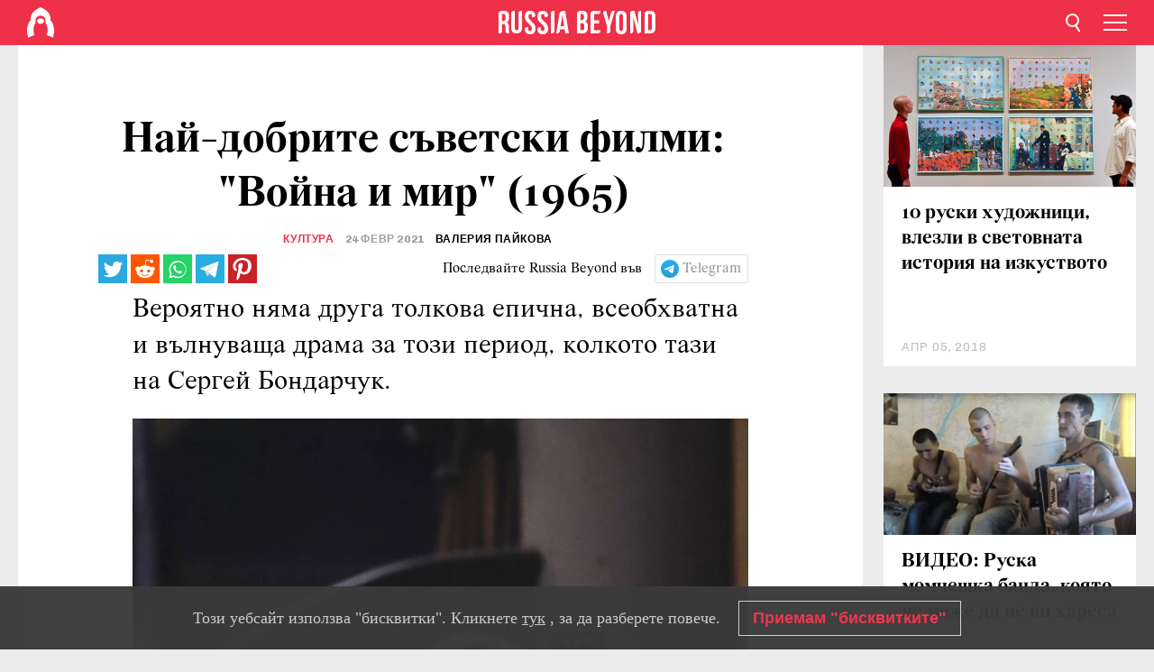

--- FILE ---
content_type: text/css
request_url: https://cdni.rbth.com/rbth/view/css/news_view.css?v=315661400041232335348989
body_size: 11946
content:
@import url(https://fonts.googleapis.com/css?family=Chivo&display=swap);@import url(https://fonts.googleapis.com/css?family=Chivo:400,400i,700,700i,900,900i&subset=latin-ext&display=swap);@import url(https://fonts.googleapis.com/css?family=Rubik&display=swap);.infinity_article{padding-top:30px;border-top:8px solid #ececec}.infinity-article-wrapper .article__author,.infinity-article-wrapper .article__category,.infinity-article-wrapper .article__date{margin-right:9px}.next-article-loading{background-image:url(/rbth/img/infinity-loader.svg);background-position:50% 50%;background-size:64px 64px;display:block;width:100%;height:64px;margin:0;background-repeat:no-repeat;padding:16px;background-color:#fff}.infinity-crosslinks li.infinity-crosslinks__item{border-top:1px solid #e8e7e7;padding-top:6px;padding-bottom:6px}.infinity-crosslinks li.infinity-crosslinks__item:before{content:none;color:#000}.infinity-crosslinks ul.infinity-crosslinks__list{padding:0}.infinity-crosslinks a.infinity-crosslinks__link{color:inherit;text-decoration:none;font-size:21px;line-height:26px}.infinity-crosslinks a.infinity-crosslinks__link:visited{color:#000}.infinity-crosslinks a.infinity-crosslinks__link:hover{color:#ee3048;font-size:21px;line-height:26px}.infinity-follow-fb .follows-channel{width:100%}.infinity-tags .article__tags-trends a{color:#000}.infinity-tags .article__tags-trends a,.infinity-tags .article__tags-trends a:hover{display:inline-block;vertical-align:top;text-transform:uppercase;font-size:15px;font-family:Chivo,sans-serif;background-color:#fff;padding:10px 15px;margin-right:5px;border:1px solid #e4e4e4;text-decoration:none;margin-bottom:15px;line-height:normal}.infinity-tags .article__tags-trends a:hover{color:#ee3048}.social-container{width:73%;margin:0 auto 12px}.social-container_top{width:81%;margin:0 auto 12px}.follows-channel{display:table;display:inherit;width:73%;margin:0 auto 20px;display:flex;align-items:center;background-color:#d5ddef;box-sizing:border-box;padding:10px 20px;font-style:italic}.follows-channel__logo{width:50px;height:50px;min-width:50px;background-repeat:no-repeat;background-size:cover;background-position:50%}.follows-channel__content{color:#000;font-size:21px;line-height:1.5em;display:block;padding-left:20px;font-family:Chivo,sans-serif}.follows-channel__content a{font-size:21px;font-weight:700;color:#044faa;text-decoration:none}.follows-channel__content a:hover{text-decoration:underline;border-bottom:none}.follows-channel__content a:visited{text-decoration:none}@media (max-width:425px){.follows-channel{padding:10px}.follows-channel__content,.follows-channel__content a{font-size:17px}}.follows-channel.telegram .follows-channel__logo{background-image:linear-gradient(transparent,transparent),url(/rbth/img/social-icons/telegram.png)}.follows-channel.line .follows-channel__logo{background-image:linear-gradient(transparent,transparent),url(/rbth/img/social-icons/line.png)}.follows-channel.odysee .follows-channel__logo{background-image:linear-gradient(transparent,transparent),url(/rbth/img/social-icons/odysee.png)}.follows-channel.twitter .follows-channel__logo{background-image:linear-gradient(transparent,transparent),url(/rbth/img/social-icons/twitter.png)}.follows-channel.vk .follows-channel__logo{background-image:linear-gradient(transparent,transparent),url(/rbth/img/social-icons/vk.png)}.follows-channel.zen .follows-channel__logo{background-image:linear-gradient(transparent,transparent),url(/rbth/img/social-icons/zen.png)}.follows-channel.rumble .follows-channel__logo{background-image:linear-gradient(transparent,transparent),url(/rbth/img/social-icons/rumble.svg)}.follows-channel.pinterest .follows-channel__logo{background-image:linear-gradient(transparent,transparent),url(/rbth/img/social-icons/pinterest.svg)}.follows-channel.taringa .follows-channel__logo{background-image:linear-gradient(transparent,transparent),url(/rbth/img/social-icons/taringa.svg)}.follows-channel.facebook:before,.follows-channel.instagram:before{background-image:none;width:0}.follows-channel.facebook .follows-channel__content,.follows-channel.instagram .follows-channel__content{padding-left:0}@media (max-width:1000px){.follows-channel,.social-container{width:auto;margin:0 20px 12px}}.follows-channel>.infinity-crosslinks{width:100%}.infinity-crosslinks a.infinity-crosslinks__link:hover{border-bottom:none}p.infinity-sharing{font-style:italic}html{-ms-text-size-adjust:100%;-webkit-text-size-adjust:100%}body{margin:0}article,aside,details,figcaption,figure,footer,header,hgroup,main,nav,section,summary{display:block}audio,canvas,progress,video{display:inline-block;vertical-align:baseline}audio:not([controls]){display:none;height:0}[hidden],template{display:none}a{background:transparent}a:active,a:hover{outline:0}abbr[title]{border-bottom:1px dotted}b,strong{font-weight:700}dfn{font-style:italic}mark{background:#ff0;color:#000}small{font-size:80%}sub,sup{font-size:75%;line-height:0;position:relative;vertical-align:baseline}sup{top:-.5em}sub{bottom:-.25em}img{border:0}svg:not(:root){overflow:hidden}hr{box-sizing:content-box;height:0}pre{overflow:auto}code,kbd,pre,samp{font-family:monospace,monospace;font-size:1em}button,input,optgroup,select,textarea{color:inherit;font:inherit;margin:0}button{overflow:visible}button,select{text-transform:none}button,html input[type=button],input[type=reset],input[type=submit]{-webkit-appearance:button;cursor:pointer}button[disabled],html input[disabled]{cursor:default}button::-moz-focus-inner,input::-moz-focus-inner{border:0;padding:0}input{line-height:normal}input[type=checkbox],input[type=radio]{box-sizing:border-box;padding:0}input[type=number]::-webkit-inner-spin-button,input[type=number]::-webkit-outer-spin-button{height:auto}input[type=search]{-webkit-appearance:textfield;box-sizing:content-box}input[type=search]::-webkit-search-cancel-button,input[type=search]::-webkit-search-decoration{-webkit-appearance:none}fieldset{border:1px solid silver;margin:0 2px;padding:.35em .625em .75em}legend{border:0;padding:0}textarea{overflow:auto}optgroup{font-weight:700}table{border-collapse:collapse;border-spacing:0}*,td,th{padding:0}*{margin:0}html{font-size:100.01%}body{font-size:62.5%}body,html{height:100%}img{pointer-events:none;-moz-user-select:none;-webkit-user-select:none;-ms-user-select:none;user-select:none}body{background-color:#ececec;-webkit-font-smoothing:antialiased;overflow-x:hidden;width:100%}@media (max-width:684px){.open-footer{overflow:hidden}}@media (max-width:1000px){.open-mobile-menu{overflow:hidden}}@font-face{font-family:Wremena Regular;src:url("/rbth/fonts/Wremena/Regular/Wremena_Regular.eot");src:local("\263A"),url("/rbth/fonts/Wremena/Regular/Wremena_Regular.woff") format("woff"),url("/rbth/fonts/Wremena/Regular/Wremena_Regular.ttf") format("truetype"),url("/rbth/fonts/Wremena/Regular/Wremena_Regular.svg") format("svg");font-weight:400;font-style:normal;font-display:swap}@font-face{font-family:Wremena Bold;src:url("/rbth/fonts/Wremena/Bold/Wremena_Bold.eot");src:local("\263A"),url("/rbth/fonts/Wremena/Bold/Wremena_Bold.woff") format("woff"),url("/rbth/fonts/Wremena/Bold/Wremena_Bold.ttf") format("truetype"),url("/rbth/fonts/Wremena/Bold/Wremena_Bold.svg") format("svg");font-weight:400;font-style:normal;font-display:swap}.article__summary b,.article__summary strong,.article__text b,.article__text h2,.article__text h3,.article__text h4,.article__text h5,.article__text h6,.article__text strong,.article h1{font-family:Wremena Bold,Times New Roman,serif}.article__summary,.crosslinks__heading,.cut,.text_media .caption{font-family:Wremena Regular,Times New Roman,serif}@font-face{font-family:Rubik Regular;src:url("/rbth/fonts/Rubik/Regular/Rubik_Regular.eot");src:local("\263A"),url("/rbth/fonts/Rubik/Regular/Rubik_Regular.woff") format("woff"),url("/rbth/fonts/Rubik/Regular/Rubik_Regular.ttf") format("truetype"),url("/rbth/fonts/Rubik/Regular/Rubik_Regular.svg") format("svg");font-weight:400;font-style:normal;font-display:swap}@font-face{font-family:Rubik Bold;src:url("/rbth/fonts/Rubik/Bold/Rubik_Bold.eot");src:local("\263A"),url("/rbth/fonts/Rubik/Bold/Rubik_Bold.woff") format("woff"),url("/rbth/fonts/Rubik/Bold/Rubik_Bold.ttf") format("truetype"),url("/rbth/fonts/Rubik/Bold/Rubik_Bold.svg") format("svg");font-weight:400;font-style:normal;font-display:swap}.listing__rows_story-short,.rows__wrapper_category,.rows__wrapper_main,.rows__wrapper_short-story{display:-webkit-box;display:-moz-flex;display:-ms-flexbox;display:flex}.article__text:after{content:" "}.card__heading_story-short a,.crosslinks__item a,.logo a,.nav__item_langs_footer a,.nav__item_langs_header a{color:inherit;text-decoration:none}.article__text:after{clear:both;content:"";display:block}.listing__column_story-short,.social__row{display:inline-block;vertical-align:top}.listing__column_story-short:hover .card__heading a{color:#ee3048;transition:color .3s ease}.listing__column_story-short:hover .card__cover a{opacity:.95;transition:opacity .3s ease}.card__heading_story-short a:after,.crosslinks__heading a:after{content:"";position:absolute;z-index:1;width:100%;height:100%;top:0;left:0}.listing__column_story-short:hover{box-shadow:0 0 11px 0 rgba(0,0,0,.09);transition:box-shadow .1s cubic-bezier(.45,.05,.55,.95)}.layout__wrapper{overflow:hidden;min-width:300px}.layout__banners,.layout__breaking{padding:20px;text-align:center;border:1px solid #868686}.layout__header{background-color:#ee3048;position:fixed;z-index:99;width:100%}@media (min-width:1495px){.layout__content{padding-top:80px}}@media (max-width:1495px){.layout__content{padding-top:50px}}.layout__breaking{margin-bottom:10px;background-color:#f66}.layout__banners{margin-bottom:10px;background-color:#fcf;background-color:#cfc}.layout__column{list-style:none;min-height:100px;box-sizing:border-box}.layout__footer{position:fixed;left:0;bottom:0;width:100%;z-index:999}.control-width{max-width:1600px;margin:0 auto}.control-width_padding{padding:0 20px}.rows__wrapper_main{background-color:#fff;margin-bottom:30px;-webkit-box-direction:normal;-webkit-box-orient:horizontal;-ms-flex-direction:row;flex-direction:row;-ms-flex-wrap:wrap;flex-wrap:wrap}@media (min-width:1200px){.rows__wrapper_main{overflow:hidden;position:relative;margin-bottom:10px}}.rows__column{display:inline-block;vertical-align:top;width:100%}.rows__column_1,.rows__column_1_main{width:74%}.rows__column_1_main{flex:0 0 74%}@media (min-width:1200px){.rows__column_1_main{border-right:1px solid #e3e3e3;box-sizing:border-box}}@media (max-width:1200px){.rows__column_1_main{border-bottom:2px solid #ee3048}}.rows__column_2,.rows__column_2_main{width:26%}.rows__column_1,.rows__column_2{position:relative}@media (max-width:1200px){.rows__column_1,.rows__column_2{width:100%;flex:0 0 100%}}@media (max-width:1200px){.rows__column_1_main,.rows__column_2_main{flex:0 0 100%}}@media (max-width:1200px){.rows__column_2_main{order:3}}@media (max-width:479px){.rows__column_1{height:auto}}@media (max-width:1000px){.rows__column_2{height:auto}}.rows__column_nbc-news_wrapper{padding:30px 20px 0;background-color:#ececec}@media (max-width:1200px){.rows__column_nbc-news_wrapper{padding:30px 20px}}@media (max-width:684px){.rows__column_nbc-news_wrapper{padding:30px 0}}.rows__column_nbc-news{padding:37px 30px 15px;box-sizing:border-box;width:auto;background-color:#ee3048;display:block}@media (max-width:1200px){.rows__column_nbc-news{padding:37px 20px 6px}}@media (max-width:1000px){.rows__column_nbc-news{padding-top:25px}}.rows__column_random-news{margin-bottom:-30px;background-color:#ececec}.rows__wrapper_category{-webkit-box-direction:normal;-webkit-box-orient:horizontal;-ms-flex-direction:row;flex-direction:row;-ms-flex-wrap:wrap;flex-wrap:wrap;-webkit-box-pack:start;-ms-flex-pack:start;justify-content:flex-start;-ms-flex-line-pack:stretch;align-content:stretch;-webkit-box-align:stretch;-ms-flex-align:stretch;-moz-align-items:stretch;align-items:stretch;margin-right:-.9375%;margin-left:-.9375%;padding-bottom:30px;position:relative}@media (max-width:1500px){.rows__wrapper_category{margin-right:-1%;margin-left:-1%}}@media (max-width:1400px){.rows__wrapper_category{margin-right:-1.07143%;margin-left:-1.07143%}}@media (max-width:1300px){.rows__wrapper_category{margin-right:-1.15385%;margin-left:-1.15385%}}@media (max-width:1200px){.rows__wrapper_category{margin:0;padding-bottom:0}}.rows__column_category{-ms-flex:0 0 98.125%;flex:0 0 98.125%;width:98.125%;margin-left:.9375%;margin-right:.9375%}@media (max-width:1500px){.rows__column_category{-ms-flex:0 0 98%;flex:0 0 98%;width:98%;margin-left:1%;margin-right:1%}}@media (max-width:1400px){.rows__column_category{-ms-flex:0 0 97.85714%;flex:0 0 97.85714%;width:97.85714%;margin-left:1.07143%;margin-right:1.07143%}}@media (max-width:1300px){.rows__column_category{-ms-flex:0 0 97.69231%;flex:0 0 97.69231%;width:97.69231%;margin-left:1.15385%;margin-right:1.15385%}}@media (max-width:1200px){.rows__column_category{-ms-flex:0 0 100%;flex:0 0 100%;width:100%;margin-left:0;margin-right:0}}.rows__column_category_left{align-self:flex-end;margin-bottom:-30px;-ms-flex:0 0 73.125%;flex:0 0 73.125%;width:73.125%;margin-right:.9375%;margin-left:.9375%}@media (max-width:1500px){.rows__column_category_left{-ms-flex:0 0 68%;flex:0 0 68%;width:68%;margin-left:1%;margin-right:1%}}@media (max-width:1400px){.rows__column_category_left{-ms-flex:0 0 67.85714%;flex:0 0 67.85714%;width:67.85714%;margin-left:1.07143%;margin-right:1.07143%}}@media (max-width:1300px){.rows__column_category_left{-ms-flex:0 0 65.69231%;flex:0 0 65.69231%;width:65.69231%;margin-left:1.15385%;margin-right:1.15385%}}@media (max-width:1200px){.rows__column_category_left{-ms-flex:1 0 100%;flex:1 0 100%;-ms-flex-order:2;order:2;width:100%;margin:0}}.rows__column_category_right{position:relative;z-index:2;align-self:flex-end;-ms-flex:1 0 23.125%;flex:1 0 23.125%;width:23.125%;margin-left:.9375%;margin-right:.9375%}@media (max-width:1500px){.rows__column_category_right{-ms-flex:0 0 28%;flex:0 0 28%;width:28%;margin-left:1%;margin-right:1%}}@media (max-width:1400px){.rows__column_category_right{-ms-flex:0 0 27.85714%;flex:0 0 27.85714%;width:27.85714%;margin-left:1.07143%;margin-right:1.07143%}}@media (max-width:1300px){.rows__column_category_right{-ms-flex:0 0 29.69231%;flex:0 0 29.69231%;width:29.69231%;margin-left:1.15385%;margin-right:1.15385%}}@media (max-width:1200px){.rows__column_category_right{-ms-flex:1 0 100%;flex:1 0 100%;width:100%;margin:0 -20px 30px;background:#fff}}.rows__wrapper_short-story{-webkit-box-direction:normal;-webkit-box-orient:horizontal;-ms-flex-direction:row;flex-direction:row;-ms-flex-wrap:wrap;flex-wrap:wrap;-webkit-box-pack:start;-ms-flex-pack:start;justify-content:flex-start;-ms-flex-line-pack:stretch;align-content:stretch;-webkit-box-align:stretch;-ms-flex-align:stretch;-moz-align-items:stretch;align-items:stretch;margin-right:-.9375%;margin-left:-.9375%;padding:30px 0;position:relative}@media (max-width:1200px){.rows__wrapper_short-story{padding-top:0;margin:0;margin:0 -20px 30px}}.rows__column_short-story{-ms-flex:0 0 98.125%;flex:0 0 98.125%;width:98.125%;max-width:98.125%;margin-left:.9375%;margin-right:.9375%}@media (max-width:1200px){.rows__column_short-story{-ms-flex:0 0 97.5%;flex:0 0 97.5%;width:97.5%;max-width:97.5%;margin-left:1.25%;margin-right:1.25%;-ms-flex:0 0 100%;flex:0 0 100%;width:100%}}.rows__column_short-story_left{margin-bottom:-30px;-ms-flex:1 0 74.125%;flex:1 0 74.125%;width:74.125%;max-width:74.125%;margin-right:.9375%;margin-left:.9375%}@media (max-width:1200px){.rows__column_short-story_left{-ms-flex:1 0 100%;flex:1 0 100%;width:100%;max-width:100%;margin:auto}}.rows__column_short-story_right{-ms-flex:1 0 22.125%;flex:1 0 22.125%;width:22.125%;max-width:22.125%;margin-left:.9375%;margin-right:.9375%}@media (max-width:1200px){.rows__column_short-story_right{-ms-flex:1 0 100%;flex:1 0 100%;width:100%;max-width:100%;margin:0 0 30px}}.rows__wrapper_page-wide{position:relative}.cover__media_ratio{height:0;width:100%;padding-bottom:56.25%;position:relative;overflow:hidden}.cover__media_ratio img{position:absolute;width:100%;height:auto;left:0;top:0}.cover__media_ratio a{display:block}.cover__media_ratio a,.cover__media_ratio iframe{width:100%;height:100%;position:absolute;left:0;top:0}.cover__media-center svg{transform:translate(-50%)}.cover__image svg{width:190%;height:100%}.cover .fb-video span{min-height:50px}.cover .fb-video>span:before{position:absolute;width:100%;text-align:center;top:50%;font-size:30px;-webkit-animation:blink 2s linear infinite;animation:blink 2s linear infinite;font-family:Chivo,sans-serif}@-webkit-keyframes blink{0%{color:#777}50%{color:#fff}to{color:#777}}@keyframes blink{0%{color:#777}50%{color:#fff}to{color:#777}}@media (max-width:1000px){.cover .fb-video>span:before{font-size:25px}}@media (max-width:684px){.cover .fb-video>span:before{font-size:21px}}.listing__rows_story-short{-webkit-box-direction:normal;-webkit-box-orient:horizontal;-ms-flex-direction:row;flex-direction:row;-ms-flex-wrap:wrap;flex-wrap:wrap;-webkit-box-pack:start;-ms-flex-pack:start;justify-content:flex-start;-ms-flex-line-pack:stretch;align-content:stretch;-webkit-box-align:stretch;-ms-flex-align:stretch;-moz-align-items:stretch;align-items:stretch}.listing__content_story-short{margin-left:0;margin-right:0}@media (max-width:1200px){.listing__content_story-short{margin-left:-.83333%;margin-right:-.83333%}}@media (max-width:1000px){.listing__content_story-short{margin-left:-1%;margin-right:-1%}}@media (max-width:684px){.listing__content_story-short{margin-left:-1.46199%;margin-right:-1.46199%}}@media (max-width:479px){.listing__content_story-short{margin-left:-2.08768%;margin-right:-2.08768%}}.listing__column_story-short{background-color:#fff;margin-bottom:30px;position:relative;width:100%;-ms-flex:0 0 100%;flex:0 0 100%;margin-left:0;margin-right:0}@media (max-width:1200px){.listing__column_story-short{width:48.33333%;-ms-flex:0 0 48.33333%;flex:0 0 48.33333%;margin-right:.83333%;margin-left:.83333%}}@media (max-width:1000px){.listing__column_story-short{width:48%;-ms-flex:0 0 48%;flex:0 0 48%;margin-right:1%;margin-left:1%}}@media (max-width:684px){.listing__column_story-short{width:97.07602%;-ms-flex:0 0 97.07602%;flex:0 0 97.07602%;margin-right:1.46199%;margin-left:1.46199%}}@media (max-width:479px){.listing__column_story-short{width:95.82463%;-ms-flex:0 0 95.82463%;flex:0 0 95.82463%;margin-right:2.08768%;margin-left:2.08768%}}.card__heading_story-short{margin:16px 20px 99px;font-family:Wremena Bold,Times New Roman,serif;font-size:23px;line-height:28px;color:#000}@media (max-width:1200px){.card__heading_story-short{font-size:21px;line-height:26px;margin:14px 20px 66px}}@media (max-width:1000px){.card__heading_story-short{font-size:23px;line-height:28px;margin:10px 20px 99px}}@media (max-width:684px){.card__heading_story-short{font-size:20px;line-height:25px;margin:15px 20px 68px}}@media (max-width:479px){.card__heading_story-short{margin:14px 20px 42px}}.card__date_story-short{font-family:Chivo,sans-serif;text-transform:uppercase;font-size:13px;letter-spacing:.9px;color:#bcbcbc;position:absolute;left:20px;bottom:14px}@media (max-width:1200px){.card__date_story-short{bottom:12px}}@media (max-width:1000px){.card__date_story-short{bottom:16px}}@media (max-width:684px){.card__date_story-short{bottom:14px}}.quote{background-image:url("/rbth/img/articles/quote.svg");background-repeat:no-repeat;width:70%;padding-left:10%;margin-left:5%}.quote__text{font-size:25px;font-weight:700;line-height:35px;margin-bottom:10px}.quote__signature{font-family:Chivo;font-size:18px;font-weight:400;letter-spacing:2px;font-style:italic}@media (max-width:684px){.quote{width:100%;padding-left:0;padding-top:50px;margin-left:0}}.related{width:30%;float:left;margin-right:40px;margin-bottom:40px}.related__heading{font-size:25px;font-weight:700;line-height:35px;margin-bottom:3px}.related__content{padding-top:5px;border-top:3px solid #ee3048;border-bottom:1px solid #aaa}.related__card{padding:10px 0}.related__card:first-child{border-bottom:1px solid #d7d7d7}.related__card:hover{color:#ee3048}.related__card--cover{margin-bottom:10px}.related__card a.related__card--text{color:inherit;font-weight:700;cursor:pointer}.related__card a.related__card--text:visited{color:inherit}.related .related__card--cover .cover{margin:0}@media (max-width:684px){.related{width:45%}}@media (max-width:479px){.related{width:100%;margin-right:0;float:none}}.cut{font-size:20px;line-height:28px;margin:0 auto 38px;padding:20px 0 10px}.cut__checkbox{display:none}.cut__label{position:relative;display:block;padding:2px 15px;text-transform:uppercase;text-align:center;color:#fff;background-color:#ee3048;cursor:pointer}.cut__label:before{width:100%;height:3px;top:100%}.cut__label:after,.cut__label:before{content:"";position:absolute;background-color:#681823;right:-3px}.cut__label:after{width:3px;height:95%;bottom:0}.cut__title{position:relative;font-weight:700}.cut__title:after{content:"";display:inline-block;width:8px;height:8px;margin-left:8px;margin-bottom:4px;border-right:2px solid #fff;border-bottom:2px solid #fff;transform:rotate(45deg)}.cut__text{display:none;padding-bottom:10px;border-bottom:2px solid #ee3048;font-family:Chivo;line-height:32px}.cut__checkbox:checked~.cut__label{margin-bottom:20px}.cut__checkbox:checked~.cut__label .cut__title:after{transform:rotate(-135deg);margin-bottom:-1px}.cut__checkbox:checked~.cut__text{display:block}@media (max-width:479px){.cut__title{font-size:18px;line-height:25px}}.article__wrapper{margin:0 auto 20px;background-color:#fff;overflow:hidden}.article__cover-image{width:100%}.article__cover-ratio{height:0;width:100%;padding-bottom:56.25%;position:relative;overflow:hidden}.article__cover-ratio iframe{position:absolute;width:100%;height:100%;left:0;top:0}.article__category a{color:inherit;text-decoration:none}.article__author,.article__category,.article__date{text-transform:uppercase;font-family:Chivo,sans-serif;font-size:12px;font-weight:700;letter-spacing:.6px;line-height:normal}.article__author,.article__category,.article__date,.article__tags{display:inline-block;vertical-align:middle}.article__author a{color:inherit;text-decoration:none}.article__category{color:#ee3048}.article__copyright{font-family:Wremena Regular,Times New Roman,serif;font-size:16px;line-height:22px;color:#8f8f8f}@media (max-width:1000px){.article__copyright{margin:0 20px 38px;width:auto}}.article__copyright p{color:#000}.article__copyright a,.article__copyright a:active{color:#ee3048;text-decoration:none;border-bottom:1px solid transparent;line-height:0}.article__copyright a:visited{color:#bb6570}.article__copyright a:hover{color:#ee3048;border-bottom:1px solid}.article__summary{font-size:30px;line-height:40px;letter-spacing:0;color:#000;margin:0 auto 38px}@media (max-width:1000px){.article__summary{font-size:25px;line-height:35px;margin:0 20px;width:auto}}@media (max-width:684px){.article__summary{font-size:21px;line-height:28px}}.article__summary b,.article__summary strong,.article__text b,.article__text h2,.article__text h3,.article__text h4,.article__text h5,.article__text h6,.article__text strong,.article h1{font-weight:400}.article__summary a,.article__summary a:active{color:#ee3048;text-decoration:none;border-bottom:1px solid transparent;line-height:0}.article__summary a:visited{color:#bb6570}.article__summary a:hover{color:#ee3048;border-bottom:1px solid}.article__text a,.article__text a:active{color:#ee3048;text-decoration:none;border-bottom:1px solid transparent;line-height:0}.article__text a:visited{color:#bb6570}.article__text a:hover{color:#ee3048;border-bottom:1px solid;line-height:0}.article__text{font-family:Wremena Regular,Times New Roman,serif;font-size:20px;line-height:28px;color:#000;margin-bottom:55px}@media (max-width:684px){.article__text{font-size:19px;line-height:27px}}.article__text-copyright{opacity:.8;font-style:italic;font-size:17px}.article__text h2,.article__text h3,.article__text h4,.article__text h5,.article__text h6,.article__text iframe,.article__text p{margin-top:20px}.article__text iframe{width:100%}.article__text h4,.article__text h5,.article__text h6{font-size:22px;line-height:28px;color:#000}@media (max-width:1000px){.article__text h4,.article__text h5,.article__text h6{font-size:19px;line-height:24px}}.article__text h2{font-size:40px;line-height:48px;color:#000}@media (max-width:1000px){.article__text h2{font-size:26px;line-height:32px}}.article__text h3{font-size:30px;line-height:30px;color:#000}@media (max-width:1000px){.article__text h3{font-size:22px;line-height:27px}}.article__text ul{color:#000;letter-spacing:0;line-height:25px;padding:10px 0 10px 20px}.article__text ul li{list-style:none}.article__text ul li:before{color:#ee3048;content:"\25CF";font-size:16px;padding:0 10px 0 0;margin:0 0 0 -20px}.article__text li{padding-bottom:15px;font-size:20px}.article__text ol{margin:0 0 0 -10px;line-height:25px;padding:10px 0 10px 30px;color:#000}.article__text blockquote{background:url(/rbth/img/articles/blockquote.svg) 7px 0 no-repeat;font-family:Chivo,sans-serif;padding:50px 0 30px;font-size:25px;font-weight:900;line-height:27px;color:#000;float:right;width:385px;margin-left:8.65248%;margin-right:-100px;position:relative}@media (max-width:1000px){.article__text blockquote{margin-left:3.7%;margin-right:0}}@media (max-width:720px){.article__text blockquote{width:100%;margin-left:0;padding:25px 0}}.article__text blockquote:after{content:'"';background-image:url(/rbth/build/img/articles/blockquote.svg);background-size:100% 100%;width:22px;height:22px}.article__text blockquote.tiktok-embed{background:none;padding:16px 0}.article__text blockquote.tiktok-embed:after{content:none}.article__text .copyright{font-family:Chivo,sans-serif;font-size:15px;color:#aaa;font-weight:400;line-height:22px;padding:6px 0 15px}@media (max-width:684px){.article__text .copyright{padding-bottom:0}}.article__text .copyright p{margin:0;color:#000}.article__text img{width:100%;height:auto;margin-top:20px;display:block}.article__text table{width:100%;border-spacing:0;font-family:Chivo,sans-serif;font-size:15px;color:#000;line-height:20px;padding:10px 0 0}.article__text table th{font-weight:700;text-align:left;padding-bottom:10px;color:#000;padding:10px 0;border-bottom:1px solid #000}.article__text table td{padding:10px;border-bottom:1px solid #ededee}.article__text .cover{margin-top:20px}.article__text .cover iframe,.article__text .cover img{margin:0}.article__tags-trends{padding:0 0 12px}.article__tags-trends a{display:inline-block;vertical-align:top;text-transform:uppercase;font-size:15px;font-family:Chivo,sans-serif;color:#000;background-color:#fff;padding:10px 15px;margin-right:5px;border:1px solid #e4e4e4;text-decoration:none;margin-bottom:15px}.article__tags-trends a:hover{color:#ee3048;border:1px solid rgba(238,47,71,.5);background-color:#fff}.article__share{padding-bottom:86px}.article__comments{padding-bottom:64px}.article__crosslinks-heading{font-family:Chivo,sans-serif;font-size:24px;color:#ee3048;padding-bottom:6px;border-bottom:3px solid #ee3048}.article__redirection-banner{position:relative;max-width:1280px;width:100%;margin:30px auto;box-sizing:border-box;font-family:Chivo,sans-serif}.article__redirection-banner__container{background-color:#bfd0db;padding:6px;display:flex;gap:6px}.article__redirection-banner__left{padding:10px;border-radius:6px;display:flex;gap:20px;background-color:#fff;background-image:url("/rbth/img/banners/dots.svg");background-repeat:repeat;background-size:cover}.article__redirection-banner__right{display:flex;flex-direction:column;padding:20px 10px 10px;border-radius:6px;background-color:#414855}.article__redirection-banner__pics{position:absolute;top:0;bottom:0;left:0}.article__redirection-banner__pics img{height:100%;width:auto}.article__redirection-banner__content{padding-left:235px}.article__redirection-banner__note{position:relative;margin-bottom:10px;padding-left:10px;font-size:14px;line-height:1;font-weight:500;letter-spacing:.3rem;color:#7a8497;text-transform:uppercase}.article__redirection-banner__note:before{content:"";position:absolute;top:-3px;left:0;display:inline-block;width:3px;height:18px;background-color:#ef2b44}.article__redirection-banner__title{margin-bottom:5px;font-size:24px;font-weight:700;line-height:1;color:#7a8497}.article__redirection-banner__text{font-size:15px;font-weight:400;line-height:1;color:#243046}.article__redirection-banner__direction{font-size:16px;font-weight:400;line-height:1;margin-bottom:20px;color:#fff;text-align:center}.article__redirection-banner__link{display:block;margin-top:auto;padding:10px 15px;border-radius:6px;font-size:18px;font-weight:500;background-color:#ef2b44;color:#fff;text-align:center;text-decoration:none}.article__redirection-banner__link:hover{text-decoration:underline}@media (max-width:1023px){.article__redirection-banner__container{padding:16px;gap:16px}.article__redirection-banner__left,.article__redirection-banner__right{border-radius:20px}.article__redirection-banner__left{padding:20px 20px 10px;align-items:center}.article__redirection-banner__right{padding:20px}.article__redirection-banner__pics{position:relative;top:auto;bottom:auto;left:auto}.article__redirection-banner__pics img{height:auto;max-width:170px}.article__redirection-banner__content{padding:20px 0}.article__redirection-banner__note{margin-bottom:30px}.article__redirection-banner__title{margin-bottom:20px;font-size:30px;line-height:1.2}.article__redirection-banner__text{font-size:18px;line-height:1.2}.article__redirection-banner__direction{position:relative;padding-top:20px;font-size:20px;text-align:start}.article__redirection-banner__direction:before{content:"";position:absolute;top:0;left:0;width:18px;height:3px;background-color:#ef2b44}.article__redirection-banner__link{border-radius:14px;font-size:16px}}@media (max-width:767px){.article__redirection-banner__container{flex-direction:column;padding:10px 20px;gap:10px}.article__redirection-banner__left,.article__redirection-banner__right{border-radius:15px;padding:15px}.article__redirection-banner__left{flex-direction:column}.article__redirection-banner__pics img{max-width:120px}.article__redirection-banner__content{padding:0}.article__redirection-banner__note{margin-bottom:10px}.article__redirection-banner__title{margin-bottom:10px;font-size:24px;line-height:1}.article__redirection-banner__text{font-size:16px;line-height:1}.article__redirection-banner__direction{padding-top:10px;font-size:18px}.article__redirection-banner__link{border-radius:12px}}.text_media.text_media__image{font-family:Chivo,sans-serif;font-size:17px;color:#aaa;font-weight:400;line-height:22px;padding:5px 0 15px}.text_media__image img{max-width:100%;display:block;margin-bottom:3px}.i_right,.mastertag_pic{float:right;margin-left:20px}.i_left{float:left;margin-right:20px}.incut,.mastertag_pic{width:225px;padding:20px;border:1px solid #bbb;box-sizing:border-box;margin-bottom:15px;font-size:18px;line-height:20px}@media (max-width:479px){.incut,.mastertag_pic{width:100%;margin:0;float:none}}.incut img,.mastertag_pic img{margin-bottom:7px}.text_media .caption{font-size:16px;line-height:22px;display:inline-block;color:#000}.crosslinks__item{list-style:none;border-top:1px solid #e8e7e7;color:#000;padding:10px 0 8px;position:relative}.crosslinks__item:first-child{border:0}.crosslinks__item:hover{color:#ee3048}.crosslinks__heading{font-size:21px;color:inherit;line-height:26px}.ad-wrapper{margin:0 auto;width:100%;text-align:center}.rows__wrapper_short-story{padding:0}.nobackgroundg{background-color:transparent}.nomargin{margin:0}.nomargin:hover{box-shadow:none}#RBTH_SIDEBANNER iframe{margin-bottom:30px}.contacts{max-width:1200px;margin:0 auto;padding:0 8px}@media screen and (min-width:981px){.contacts section p:last-child{margin-bottom:0}}.contacts p{line-height:1.4}.contacts .centeredText{margin:0 150px 20px;font-size:20px}@media screen and (max-width:980px){.contacts .centeredText{margin:0 0 20px;font-size:16px}}@media screen and (max-width:1200px){.contacts{margin:0 auto;padding:0 20px}}.contacts .h2-with-line{position:relative;margin:40px 0 20px}.contacts .h2-with-line:after{content:"";position:absolute;bottom:6px;left:0;right:0;height:2px;background:#bbb;z-index:0}.contacts .h2-with-line h2{display:inline-block;background:#fff;color:#bbb;font-size:20px;padding:0 10px 0 0;line-height:24px;z-index:1;margin:0;position:relative}.contacts h3{margin:0;font-size:16px;color:#bbb}.contacts h6{margin:0;padding:0;font-weight:700;font-size:16px}.contacts img.fullImage{margin-bottom:20px;width:100%}.contacts{margin-top:30px}.contacts ._rm_link{margin:15px 0;text-align:center}.contacts ._rm_link a{font-size:1.5em}.contacts .doubleColumns_left,.contacts .doubleColumns_right{width:50%}.contacts .doubleColumns_left{padding-right:40px}.contacts .doubleColumns_left.doubleColumns_left-bdn{border-right:0}.contacts .doubleColumns_right{left:-1px}@media screen and (max-width:980px){.contacts .doubleColumns_left,.contacts .doubleColumns_right{float:none;width:auto}.contacts .doubleColumns_left{border-right:0;padding-right:0}.contacts .doubleColumns_right{position:static;left:0;border-left:0;padding-left:0}}.contacts section{margin:0 0 20px}.contacts section .doubleColumns_right h4{margin-top:0}.contacts section .doubleColumns_right .doubleitem a,.contacts section .doubleColumns_right .doubleitem b{display:inline-block;margin-right:15px}.contacts section .doubleColumns_right .doubleitem a{color:#ee3048;border-bottom-color:#ee3048}.contacts section .doubleColumns_right p:last-child{margin-bottom:0}.doubleColumns_wrap{display:flex;flex-direction:row}.doubleitem a,.doubleitem a:hover{line-height:1.4}.article__head-content{margin-top:30px;text-align:center}@media screen and (max-width:980px){.doubleColumns_wrap{display:flex;flex-direction:column}.contacts .doubleColumns_left,.contacts .doubleColumns_right{width:100%}.doubleColumns_right{margin-top:30px}}.about_us{max-width:1200px;margin:0 auto;padding:0 8px}@media screen and (max-width:1200px){.about_us{margin:0 auto;padding:0 20px}}@media screen and (min-width:981px){.careers section p:last-child{margin-bottom:0}}.careers p{line-height:1.4}.careers .centeredText{margin:0 150px 20px;font-size:20px}@media screen and (max-width:980px){.careers .centeredText{margin:0 0 20px;font-size:16px}}.careers .h2-with-line{position:relative;margin:40px 0 20px}.careers .h2-with-line:after{content:"";position:absolute;bottom:6px;left:0;right:0;height:2px;background:#bbb;z-index:0}.careers .h2-with-line h2{display:inline-block;background:#fff;color:#bbb;font-size:20px;padding:0 10px 0 0;line-height:24px;z-index:1;margin:0;position:relative}.careers h3{margin:0;font-size:16px;color:#bbb}.careers h6{margin:0;padding:0;font-weight:700;font-size:16px}.careers img.fullImage{margin-bottom:20px;width:100%}.careers{margin-top:30px}@media screen and (max-width:1200px){.careers{margin:0 auto;padding:0 20px}}.careers ._rm_link{margin:15px 0;text-align:center}.careers ._rm_link a{font-size:1.5em}.careers .doubleColumns_left,.careers .doubleColumns_right{float:left;width:50%}.careers .doubleColumns_left{border-right:1px solid #fcd6da;padding-right:40px}.careers .doubleColumns_left.doubleColumns_left-bdn{border-right:0}.careers .doubleColumns_right{position:relative;left:-1px;border-left:1px solid #fcd6da;padding-left:40px}@media screen and (max-width:980px){.careers .doubleColumns_left,.careers .doubleColumns_right{float:none;width:auto}.careers .doubleColumns_left{border-right:0;padding-right:0}.careers .doubleColumns_right{position:static;left:0;border-left:0;padding-left:0}}.careers .h2-with-line:first-child{margin-top:0}.careers .imageWithText{margin:0 0 40px}.careers .imageWithText>img{float:left;width:580px;margin:0 20px 0 0}.careers .imageWithText>div{width:380px;float:left;overflow:hidden}.careers .imageWithText>div .title{margin-top:-14px}@media screen and (max-width:980px){.careers .imageWithText{margin:0 0 20px}.careers .imageWithText>img{float:none;display:none;width:100%;margin:0 0 20px}.careers .imageWithText>div{width:auto;float:none;overflow:visible}.careers .imageWithText>div .title{margin-top:0}}.careers .text ul{padding:0;list-style:disc inside none}.careers .text ul li{margin-bottom:1em}.careers .jobs_list{border-bottom:0;margin:0;list-style:disc inside none;padding:0}.careers .jobs_list li{font-size:1em;margin:0 0 .5em;color:#bbb}.careers .jobs_list li a{color:#ee3048}.careers .jobs_list li a:hover{color:#800}.privacy{max-width:1200px;margin:0 auto;padding:0 8px}@media screen and (max-width:1200px){.privacy{margin:0 auto;padding:0 20px}}.subscribe{padding:0 29px 29px;border:3px solid #ee3048}.subscribe.subscribe_complete>.subscribe__header{border-bottom:none}.subscribe.subscribe_complete>.subscribe__header>.header-title{font-weight:400}.subscribe.subscribe_complete>.subscribe__content>.content-text{font-size:20px;line-height:28px}.subscribe>.subscribe__header{display:inline-block;margin-top:21px;padding-bottom:8px;border-bottom:4px solid #ee3048}.subscribe__header>.header-title{font-family:Georgia,Times New Roman,sans-serif;font-size:44px;line-height:48px}.subscribe__header>.header-subtitle,.subscribe__header>.header-title{margin:0;font-weight:700;color:#000;text-align:left;word-break:break-word;-webkit-font-smoothing:antialiased}.subscribe__header>.header-subtitle{font-family:Verdana,Arial,sans-serif;font-size:28px;line-height:32px}.subscribe>.subscribe__content{margin-top:22px}.subscribe__content>.content-text{font-family:Verdana,Arial,sans-serif;font-size:14px;font-weight:400;line-height:16px;color:#000;text-align:left;word-break:break-word;-webkit-font-smoothing:antialiased}.subscribe__content>.subscribe__form{position:relative;margin-top:32px;padding:1px;box-sizing:content-box}.subscribe__form .subscribe__mailing{margin-bottom:20px}.subscribe__form .subscribe__mailing-button{appearance:none;border-radius:15%;width:16px;height:16px;border:2px solid #999;transition:all .2s linear;outline:none;margin-right:5px;position:relative;top:4px;cursor:pointer}.subscribe__form .subscribe__mailing-button:checked{border:6px solid #ee3048}.subscribe__form .subscribe__mailing-label{font-family:Verdana,Arial,sans-serif;font-size:14px;font-weight:400;line-height:16px;color:#000;margin-right:15px;cursor:pointer}.subscribe__form .subscribe__input-fields{position:relative}.subscribe__form .subscribe__form-input{width:100%;height:50px;padding:0 21px;border:2px solid #dcdcdc;font-family:Verdana,Arial,sans-serif;font-size:16px;font-weight:400;line-height:20px;color:#000;text-align:left;vertical-align:top;box-sizing:border-box;-webkit-font-smoothing:antialiased;outline:none}.subscribe__form .subscribe__form-input::placeholder{color:#c8c8c8}.subscribe__form .subscribe__form-input:focus{border-color:#ee3048}.subscribe__form .subscribe__form-submit{position:absolute;top:4px;right:4px;padding:0 20px}.subscribe__form .subscribe__form-submit,.subscribe__form>.subscribe__form-complete{height:42px;border:none;background-color:#ee3048;font-family:Verdana,Arial,sans-serif;font-size:14px;font-weight:700;line-height:17px;color:#fff;text-align:center;vertical-align:top;-webkit-font-smoothing:antialiased;outline:none;cursor:pointer;user-select:none}.subscribe__form>.subscribe__form-complete{padding:0 40px}@media screen and (max-width:500px){.subscribe>.subscribe__header{margin-top:21px}.subscribe__header>.header-title{font-size:30px;line-height:37px}.subscribe__header>.header-subtitle{font-size:18px;line-height:22px}.subscribe__content>.subscribe__form{margin-top:24px}.subscribe__form>.subscribe__form-submit{position:static;top:0;left:0;display:block;width:100%;margin:10px auto 0}}.article__comments_short,.article__share_short,.article__summary_short,.article__tags-trends_short,.article__text_short{width:73%;margin:0 auto}@media (max-width:1000px){.article__comments_short,.article__share_short,.article__summary_short,.article__tags-trends_short,.article__text_short{margin:0 20px;width:auto}}.article__crosslinks_short,.article__text_short{width:73%;margin:0 auto 12px}@media (max-width:1000px){.article__crosslinks_short,.article__text_short{width:auto;margin:0 20px 18px}}.article__head_short{position:relative;padding-top:46px;width:77%;margin-left:9.5%;margin-bottom:5px}@media (max-width:1000px){.article__head_short{padding-top:26px;margin:0 20px 10px;width:auto}}@media (max-width:684px){.article__head_short{margin-bottom:6px}}.article__head-content_short{margin-bottom:12px}@media (max-width:1000px){.article__head-content_short{margin-bottom:27px}}@media (max-width:684px){.article__head-content_short{margin-bottom:16px}}.article h1{font-size:50px;line-height:60px;color:#000;margin-bottom:12px}@media (max-width:684px){.article h1{font-size:30px;line-height:35px;margin-bottom:6px}}.article__date_short{color:#9e9e9e}.article__author_short{color:#000}.article__copyright_short{width:77%;margin-left:9.5%;margin-bottom:12px}@media (max-width:1000px){.article__copyright_short{margin:0 20px 24px;width:auto}}.article__author_short,.article__category_short,.article__date_short{margin-right:12px}@media (max-width:684px){.article__category{display:block;font-size:14px;line-height:normal;letter-spacing:.7px;margin:0;margin-bottom:7px}}.comments__wrapper{padding-bottom:105px}@media (max-width:1000px){.comments__wrapper{padding-bottom:80px}}#fbcomments,.fb-comments,.fb-comments iframe[style],.fb-comments span{width:100%!important}.nav__item{font-family:Chivo,sans-serif}.nav__item a{color:inherit;text-decoration:none}.tags__wrapper_card{height:0;width:100%;padding-bottom:56.25%;position:absolute;top:0;left:0;background-repeat:no-repeat;background-position:0 100%;background-size:100% 60px;background-image:linear-gradient(-180deg,transparent,rgba(0,0,0,.8))}.tags__label_advertising_advertising_short,.tags__label_advertising_card,.tags__label_advertising_how-to,.tags__label_advertising_important-news,.tags__label_advertising_long,.tags__label_advertising_nbc-news,.tags__label_advertising_promobox,.tags__label_advertising_short,.tags__label_advertising_video,.tags__label_partnercontent_card,.tags__label_partnercontent_long,.tags__label_partnercontent_short{font-family:Chivo,sans-serif;text-transform:uppercase;font-style:normal;font-weight:700;line-height:.91;letter-spacing:.5px;padding-left:25px;min-height:25px;display:flex;align-items:center}.tags__label_advertising_card,.tags__label_partnercontent_card{position:absolute;margin-left:1px;font-size:11px;bottom:17px;left:20px;color:#fff}.tags__label_advertising_card{background:url("/rbth/img/tags/advertising/white.svg") no-repeat 0 50%}.tags__label_partnercontent_card{background:url("/rbth/img/tags/advertising/white.svg") no-repeat 0 -34%}.tags__label_advertising_advertising_short,.tags__label_advertising_long,.tags__label_advertising_short,.tags__label_advertising_video,.tags__label_partnercontent_card,.tags__label_partnercontent_long,.tags__label_partnercontent_short{text-transform:uppercase;font-weight:700;font-size:12px}.tags__label_advertising_advertising_short,.tags__label_advertising_how-to,.tags__label_advertising_important-news,.tags__label_advertising_promobox,.tags__label_advertising_short,.tags__label_advertising_video,.tags__label_partnercontent_short{color:rgba(0,0,0,.3);background:url("/rbth/img/tags/advertising/black.svg") no-repeat 0 50%}.tags__label_advertising_card,.tags__label_advertising_long,.tags__label_advertising_nbc-news,.tags__label_partnercontent_long{color:#fff;background:url("/rbth/img/tags/advertising/white.svg") no-repeat 0 50%}.tags__label_announce_advertising_short,.tags__label_announce_card,.tags__label_announce_how-to,.tags__label_announce_important-news,.tags__label_announce_long,.tags__label_announce_nbc-news,.tags__label_announce_promobox,.tags__label_announce_short,.tags__label_announce_video{font-family:Chivo,sans-serif;text-transform:uppercase;font-style:normal;font-weight:700;line-height:.91;letter-spacing:.5px;padding-left:25px;min-height:25px;display:flex;align-items:center}.tags__label_announce_card{position:absolute;margin-left:1px;font-size:11px;bottom:17px;left:20px;color:#fff;background:url("/rbth/img/tags/announce/white.svg") no-repeat 0 50%}.tags__label_announce_advertising_short,.tags__label_announce_long,.tags__label_announce_short,.tags__label_announce_video{text-transform:uppercase;font-weight:700;font-size:12px}.tags__label_announce_advertising_short,.tags__label_announce_how-to,.tags__label_announce_important-news,.tags__label_announce_promobox,.tags__label_announce_short,.tags__label_announce_video{color:rgba(0,0,0,.3);background:url("/rbth/img/tags/announce/black.svg") no-repeat 0 50%}.tags__label_announce_card,.tags__label_announce_long,.tags__label_announce_nbc-news{color:#fff;background:url("/rbth/img/tags/announce/white.svg") no-repeat 0 50%}.tags__label_advertising_advertising_promobox,.tags__label_announce_advertising_promobox{display:none}.page-stories_title{font-family:Chivo,sans-serif;font-size:30px;margin-top:50px;margin-bottom:30px;font-weight:600;border-bottom:3px solid #ee3048;width:fit-content}.page-stories .grid,.page-stories .grid__section{width:100%}.page-stories .grid__main--with-flex{display:flex;flex-direction:row;flex-wrap:wrap}.page-stories .grid__main{display:grid;grid-template-columns:repeat(auto-fill,minmax(282px,1fr));grid-column-gap:48px;grid-row-gap:20px;margin-bottom:40px}.page-stories .grid__item{position:relative;overflow:hidden;flex-basis:calc(25% - 48px);height:fit-content}@media (max-width:1180px){.page-stories .grid__item{flex-basis:calc(33.3333% - 48px)}}@media (max-width:880px){.page-stories .grid__item{flex-basis:calc(50% - 24px)}}@media (max-width:584px){.page-stories .grid__item{flex-basis:100%}}.page-stories .grid__button .button{display:block;position:relative;overflow:hidden;font-family:Chivo,sans-serif;line-height:48px;padding:0 40px;width:100%;max-width:360px;background:#ee2f48;border:0;outline:0;font-size:16px;font-weight:700;color:#fff;text-transform:none;margin:0 auto 48px}.page-stories .stories__card{position:relative;overflow:hidden}.page-stories .stories__image{overflow:hidden;height:auto;width:100%;background-repeat:no-repeat;background-size:cover;background-position:top}.page-stories .stories__image img{width:100%;vertical-align:middle}.page-stories .stories__current-slides{position:absolute;top:16px;right:16px;font-size:12px;line-height:18px;color:#fff;background-color:#000;padding:5px 10px;border-radius:2px;font-family:Chivo,sans-serif}.page-stories .stories__content{padding-right:30px;font-family:Chivo,sans-serif;margin-top:-20px}.page-stories .stories__title{font-size:24px;color:#fff;line-height:29px;font-weight:700;margin-bottom:8px}.page-stories .stories__title a{text-decoration:none;color:#fff;background-color:#ee2f48;line-height:32px}.page-stories .stories__title a span{margin:0 10px;box-decoration-break:clone;-webkit-box-decoration-break:clone}.page-stories .stories__title a:before{content:"";position:absolute;top:0;right:0;bottom:0;left:0;z-index:1}.page-stories .stories__summary{font-size:14px;font-weight:400;line-height:20px;margin-bottom:8px}.page-stories .stories__date{font-size:12px;font-weight:400;line-height:18px;color:#787c85}.page-stories .g-ink{display:block;position:absolute;z-index:1;background:hsla(0,0%,100%,.2);border-radius:100%;transform:scale(0);pointer-events:none}.page-stories .g-ink.is-animate{animation:ripple .75s linear}@keyframes ripple{to{opacity:0;transform:scale(2.5)}}@media (min-width:479px){.main-stories_mobile{display:none}}@media (max-width:478px){.main-stories_desktop{display:none}}.main-stories .stories__wrapper{box-sizing:border-box}.main-stories .stories__header{position:relative}.main-stories .stories__link{position:absolute;right:20px;top:35px}.main-stories .stories__link a{text-decoration:none}.main-stories .stories__link a span{font-family:Chivo,sans-serif;font-weight:600;font-size:13px;color:#ee3048}.main-stories .stories__title{font-family:Chivo,sans-serif;font-size:30px;padding:20px 10px 15px;font-weight:600;width:fit-content}.main-stories .stories__title span{border-bottom:4px solid #ee3048}.main-stories .stories__section{display:flex;margin:10px auto;justify-content:center;max-width:400px;padding:0 5px}@media (max-width:478px){.main-stories .stories__section{max-width:unset;margin-bottom:10px;margin-top:20px}}.main-stories .stories__card{position:relative;padding-bottom:100%;border-radius:50%;background-size:cover;background-position:50%;background-repeat:no-repeat;box-shadow:0 0 0 2px #fff}.main-stories .stories__card:before{content:"";position:absolute;top:50%;right:0;bottom:0;left:50%;height:114%;border-radius:50%;width:114%;transform:translate(-50%,-50%);background:linear-gradient(45deg,#feb6c7,#ee2f48);z-index:-1}.main-stories .stories__item{max-width:25%;position:relative;padding:0 10px;min-width:25%;box-sizing:border-box;z-index:0}.main-stories .stories__item_watched{opacity:.7}.main-stories .stories__item_watched .stories__card:before{background:linear-gradient(45deg,#f1f1f1,#777)!important}.main-stories .stories__item_title{margin-top:9px;font-family:Chivo,sans-serif;text-align:center}.main-stories .stories__item_title a{text-decoration:none;font-size:12px;color:#000;pointer-events:none}.main-stories .stories__item_title a span:before{content:"";position:absolute;top:0;right:0;bottom:0;left:0;z-index:1;pointer-events:all}.Popup-telegram{width:100%;height:100%}.Popup-telegram__show{position:fixed;z-index:1001}.Popup-telegram__none{display:none}.Popup-telegram__box{position:absolute;top:50%;left:50%;width:100%;max-width:568px;transform:translate(-50%,-50%);z-index:1}@media screen and (max-width:1279px){.Popup-telegram__box{max-width:405px}}@media screen and (max-width:684px){.Popup-telegram__box{max-width:320px}}.Popup-telegram__box .Popup-telegram__content{position:relative}@media (max-width:684px){.Popup-telegram__box .Popup-telegram__content{margin:0 10px}}@media (max-width:425px){.Popup-telegram__box .Popup-telegram__content{padding:10px}}.Popup-telegram__box .Popup-telegram__content .Popup-telegram__close{position:absolute;top:16px;right:16px;padding:5px;background:#fff;font-size:0;cursor:pointer;z-index:3}.Popup-telegram__box .Popup-telegram__content .Popup-telegram__wrapper{position:relative;display:flex;flex-direction:column;justify-content:space-between;align-items:center;background-color:#fff;margin-bottom:3px;padding:90px 92px 45px;border-radius:32px}@media (max-width:1279px){.Popup-telegram__box .Popup-telegram__content .Popup-telegram__wrapper{flex-direction:column;padding:60px 62px 30px;border-radius:22px}}@media (max-width:684px){.Popup-telegram__box .Popup-telegram__content .Popup-telegram__wrapper{flex-direction:column;padding:40px 30px 15px;border-radius:11px}}.Popup-telegram__box .Popup-telegram__content .Popup-telegram__wrapper .Popup-telegram__bg-wrapper{position:absolute;top:0;left:0;width:100%;height:100%;padding:21px 31px 13px 19px;box-sizing:border-box;z-index:1}.Popup-telegram__box .Popup-telegram__content .Popup-telegram__wrapper .Popup-telegram__bg-wrapper .Popup-telegram__bg{width:100%;height:100%;background-image:url("/rbth/img/popupTelegram/bg.png");background-position:50%;background-repeat:no-repeat;background-size:cover}.Popup-telegram__box .Popup-telegram__content .Popup-telegram__wrapper .Popup-telegram__logo{position:absolute;top:-60px;max-width:120px;font-size:0;z-index:2}@media (max-width:1279px){.Popup-telegram__box .Popup-telegram__content .Popup-telegram__wrapper .Popup-telegram__logo{top:-40px;max-width:80px}}@media (max-width:684px){.Popup-telegram__box .Popup-telegram__content .Popup-telegram__wrapper .Popup-telegram__logo{top:-30px;max-width:60px}}.Popup-telegram__box .Popup-telegram__content .Popup-telegram__wrapper .Popup-telegram__logo>img{max-width:100%}.Popup-telegram__box .Popup-telegram__content .Popup-telegram__wrapper .Popup-telegram__title{width:100%;margin-bottom:12px;font-family:Wremena Bold,sans-serif;font-size:56px;font-weight:700;line-height:56.5px;color:#ee3048;text-align:center;z-index:2;user-select:none}@media screen and (max-width:1279px){.Popup-telegram__box .Popup-telegram__content .Popup-telegram__wrapper .Popup-telegram__title{font-size:44px;line-height:44px}}@media (max-width:684px){.Popup-telegram__box .Popup-telegram__content .Popup-telegram__wrapper .Popup-telegram__title{width:100%;margin-bottom:10px;font-size:33px;line-height:33px}}.Popup-telegram__box .Popup-telegram__content .Popup-telegram__wrapper .Popup-telegram__text{width:100%;padding:0 36px;font-family:Roboto,sans-serif;font-size:20px;font-weight:400;line-height:28px;color:#000;text-align:center;box-sizing:border-box;z-index:2;user-select:none}@media screen and (max-width:1279px){.Popup-telegram__box .Popup-telegram__content .Popup-telegram__wrapper .Popup-telegram__text{padding:0 20px;font-size:16px;line-height:23px}}@media screen and (max-width:684px){.Popup-telegram__box .Popup-telegram__content .Popup-telegram__wrapper .Popup-telegram__text{padding:0;font-size:14px;line-height:20px}}.Popup-telegram__box .Popup-telegram__content .Popup-telegram__link{display:block;padding:23px;border-radius:32px;background-color:#ee3048;font-family:Roboto,sans-serif;font-size:32px;font-weight:700;line-height:37px;color:#fff;text-align:center;text-decoration:none;text-transform:uppercase;transition:color .3s;cursor:pointer}@media screen and (max-width:1279px){.Popup-telegram__box .Popup-telegram__content .Popup-telegram__link{border-radius:22px;font-size:22px;line-height:26px}}@media (max-width:684px){.Popup-telegram__box .Popup-telegram__content .Popup-telegram__link{padding:16px;border-radius:11px;font-size:18px;line-height:21px}}.Popup-telegram__box .Popup-telegram__content .Popup-telegram__link:hover{background-color:#eb4055}.Popup-telegram__shadow{position:absolute;width:100%;height:100%;background:rgba(33,33,33,.45)}.header__wrapper{height:80px;max-width:1600px;margin:0 auto;width:100%;position:relative;z-index:80}@media (min-width:1561px){.header__wrapper{display:table}}@media screen and (min-width:1496px) and (max-height:1560px){.header__wrapper{display:flex;justify-content:space-between;align-items:center}}@media (max-width:1495px){.header__wrapper{height:auto}}@media (max-width:1495px){.header__wrapper_open{height:100vh;background-color:#000;position:fixed;overflow-y:auto;z-index:1000}}@media (min-width:1496px){.header__langs,.header__langversion,.header__logo,.header__nav,.header__search-form{display:table-cell;vertical-align:middle}}.header__logo{position:relative;width:290px}@media (max-width:1495px){.header__logo{height:50px;background-color:#ee3048;box-sizing:border-box;width:auto}}@media screen and (min-width:685px) and (max-width:1495px){.header__logo{padding:0 30px}}@media screen and (max-width:684px){.header__logo{padding:0 20px}}@media (max-width:1495px){.header__langs{margin:0 50px;border-bottom:1px solid hsla(0,0%,100%,.1);background-color:#000;position:relative;z-index:3;padding:20px 0 0;color:#fff;margin-bottom:20px}}@media (max-width:684px){.header__langs{margin:0;padding:20px 20px 0}}.header__langversion{height:40px;padding-left:20px}@media (max-width:1495px){.header__langversion{display:none}}@media screen and (max-width:1495px){.header__langversion.header__langversion_active{display:block;margin:0 50px;margin-bottom:30px}}@media screen and (max-width:1109px){.header__langversion.header__langversion_active{padding-left:0}}@media screen and (max-width:684px){.header__langversion.header__langversion_active{margin:0 20px;margin-bottom:30px}}@media screen and (max-width:1495px){.header__langversion.header__langversion_active .header__langversion-link{display:inline-block;width:auto}}.header__langversion-link{max-height:40px}.header__langversion-link,.header__langversion-link>img{display:block;width:100%;height:100%}.header__button-mobile{position:absolute;right:0;top:0;display:none;z-index:2}@media (max-width:1495px){.header__button-mobile{display:block}}@media screen and (min-width:685px) and (max-width:1495px){.header__button-mobile{right:18px}}@media screen and (max-width:684px){.header__button-mobile{right:8px}}.header__search-form{display:none}.header__search-form_active{display:block}@media (max-width:1495px){.header__search-form_active{height:50px;position:absolute;left:0;top:50px;width:100%}}.header__buttons-search{height:80px;width:20px;position:relative;padding-left:20px;z-index:25;background:url(/rbth/img/search/icon.svg) no-repeat 100% 50% #ee3048;cursor:pointer;float:right;margin-right:30px}@media (max-width:1495px){.header__buttons-search{height:50px;padding-left:0;position:absolute;top:0;background-position:50% 50%;width:50px;float:none;margin-right:0}}@media screen and (min-width:685px) and (max-width:1495px){.header__buttons-search{right:65px}}@media screen and (max-width:684px){.header__buttons-search{right:55px}}.header__buttons-search_active{top:0;right:auto;left:0;position:absolute;width:77px;height:80px;padding-left:0;background:url(/rbth/img/search/close.svg) no-repeat 50% 50% #fff}@media (max-width:1495px){.header__buttons-search_active{background:url(/rbth/img/header/gamburger-close.svg) no-repeat 50% 50%;height:50px;width:50px;left:auto;right:47px}}.header__buttons-search_active:after{content:"";cursor:default;height:100%;width:100%;background-color:rgba(0,0,0,.09);left:0;top:80px;position:fixed}@media (max-width:1495px){.header__buttons-search_active:after{top:108px}}.header__nav{margin-left:auto}@media (max-width:1495px){.header__nav{background-color:#000;position:relative;z-index:3;padding:0 0 33px}}@media (max-width:1495px){.header__langs,.header__nav{display:none}}@media (max-width:1495px){.header__langs_active,.header__nav_active{display:block}}@media (max-width:1495px){.header__langs_active{margin-bottom:30px}}.go-to-top-button{position:fixed;bottom:30px;right:30px;width:60px;height:40px;background-color:#ee3048;opacity:.3;cursor:pointer;z-index:999;transition:opacity .5s;background-image:url("/rbth/img/up-arrow.svg");background-position:50% 50%;background-size:45px 45px;background-repeat:no-repeat}.go-to-top-button:hover{opacity:1}.fade-enter-active,.fade-leave-active{transition:opacity .5s}.fade-enter,.fade-leave-to{opacity:0}@media screen and (max-width:1495px){.logo{display:flex;align-items:center;height:100%}}.logo__cover_header{background-image:url(/rbth/img/logo/svg/header.svg);background-color:#ee3048;margin-right:15px;z-index:2;position:relative;width:47px!important;height:54px!important}@media (max-width:1495px){.logo__cover_header{width:30px!important;height:34px!important;background-size:45px 50px}}@media screen and (min-width:1496px){.logo__cover_header{margin-left:30px}}.logo__content_header{display:inline-block;vertical-align:middle;width:180px;height:38px;background-position:0 50%}@media (max-width:1495px){.logo__content_header{height:50px;position:absolute;text-align:center;left:0;top:0;box-sizing:border-box;padding:0 50px 0 64px;background-position:50% 50%;z-index:1;width:100%}}@media (max-width:684px){.logo__content_header{background-size:auto 20px;background-position:64px 50%}}@media (max-width:479px){.logo__content_header{padding-left:64px}}.nav__row_header{width:100%}@media (min-width:1496px){.nav__row_header{display:table;display:flex;justify-content:flex-end}}@media (max-width:1495px){.nav__row_header{box-sizing:border-box;padding-bottom:22px;margin:0 50px;width:auto}}@media (max-width:684px){.nav__row_header{margin:0 20px}}.nav__item_header{font-size:16px;line-height:normal;font-weight:700;list-style:none;color:#fff;vertical-align:top}@media screen and (max-width:1605px){.nav__item_header{font-size:15px}}@media screen and (min-width:1496px) and (max-width:1555px){.nav__item_header{font-size:14px}}@media (min-width:1496px){.nav__item_header{display:table-cell;height:80px;line-height:80px;padding-left:10px}}@media (min-width:1110px){.nav__item_header{padding-left:20px}}@media (max-width:1495px){.nav__item_header{display:inline-block;width:33.33%;font-size:25px;line-height:50px;white-space:nowrap;font-weight:400}}@media (max-width:684px){.nav__item_header{width:50%;font-size:20px;line-height:55px}}@media (max-width:479px){.nav__item_header{width:100%}}.nav__item_header a{display:block;height:100%;width:100%}.nav__item_header a:hover{opacity:.8}.nav__wrapper_langs_header{display:none}.nav__wrapper_langs_header.active{display:block;position:relative}@media (min-width:1496px){.nav__row_langs_header{color:#000;display:flex;flex-direction:row;flex-wrap:wrap;justify-content:flex-start;position:absolute;width:535px;box-sizing:border-box;background-color:#fff;box-shadow:0 2px 11px 0 rgba(0,0,0,.5);padding:7px 30px;left:0;top:3px;z-index:1}}.nav__item_langs_header{list-style:none;font-size:16px;line-height:38px;font-family:Wremena Regular}@media (min-width:1495px){.nav__item_langs_header{flex:0 0 33%}}@media (max-width:1495px){.nav__item_langs_header{color:#fff;font-weight:400;font-size:18px;line-height:45px}}.nav__item_langs_header .active{color:#ee3048}.buttons__mobile-menu{height:50px;width:50px;background:url("/rbth/img/header/gamburger.svg") no-repeat 50% 50%;cursor:pointer}.buttons__mobile-menu_active{background:url("/rbth/img/header/gamburger-close.svg") no-repeat 50% 50%}.buttons__langs-menu_header{font-family:Chivo,sans-serif;font-size:16px;color:#fff;padding-top:4px;padding-right:20px;display:inline-block}@media (max-width:1495px){.buttons__langs-menu_header{margin:0;font-size:18px;margin-bottom:0;line-height:45px}}.buttons__langs-menu_header_active,.buttons__langs-menu_header_switch{background-repeat:no-repeat;background-position:100% 6px}@media (max-width:1495px){.buttons__langs-menu_header_active,.buttons__langs-menu_header_switch{background-position:100% 50%}}.buttons__langs-menu_header_switch{background-image:url("/rbth/img/langs/arrow-header-d.svg");cursor:pointer}.buttons__langs-menu_header_active{background-image:url("/rbth/img/langs/arrow-header-u.svg");border-bottom:0;margin-bottom:0}@media (min-width:1495px){.buttons__langs-menu_header_active:after{content:"";position:fixed;left:0;top:0;bottom:0;right:0;margin:auto;cursor:default}}.search-form__wrapper{height:80px;width:100%;position:absolute;background:#fff;z-index:10;left:0;top:0}@media (max-width:1495px){.search-form__wrapper{height:58px}}@media (max-width:1000px){.search-form__wrapper{margin:0}}.search-form__input-text{padding:20px 77px;width:100%;box-sizing:border-box;height:80px;line-height:80px}@media (max-width:1495px){.search-form__input-text{height:58px;line-height:58px;padding:18px 60px 18px 18px}}.search-form__input-text input{background-color:transparent;outline:none;border:0;color:inherit;width:100%;height:100%;display:block;font-family:Chivo,sans-serif;font-size:30px;font-weight:300;color:#000}@media (max-width:1495px){.search-form__input-text input{font-size:18px;color:#303030;letter-spacing:-.18px}}.search-form__submit{position:absolute;top:17px;right:18px;border:0;height:46px;width:46px;border-radius:50%;outline:none;text-indent:-999em;overflow:hidden;background:url(/rbth/img/search/icon.svg) no-repeat 49% 50% #ee3048}@media (max-width:1495px){.search-form__submit{height:36px;width:36px;top:11px}}@media (max-width:684px){.footer.active{overflow-y:auto;height:100vh;background-color:#000;top:0;position:fixed}}.footer__button{margin:0 auto;height:20px;width:60px;background-color:#000;border-radius:6px 6px 0 0;cursor:pointer;text-align:center}.footer__button-item{background-color:#ee3048;border-radius:50%;width:7px;height:7px;display:inline-block;margin:7px 2.5px;line-height:20px}.footer__wrapper{background-color:#000;padding:34px 20px 0}.footer__row{max-width:1600px;min-width:300px}@media (min-width:1001px){.footer__row{margin:0 auto;display:table;width:100%}}.footer__logo{white-space:nowrap;position:relative;width:215px}@media (max-width:1000px){.footer__logo{margin-bottom:10px}}.footer__nav{margin-bottom:43px}@media (max-width:1000px) and (min-width:684px){.footer__nav{margin-left:20%}}@media (min-width:684px){.footer__center,.footer__langs,.footer__logo{display:table-cell;vertical-align:top}}.footer__center{padding:5px 0 45px;box-sizing:border-box;width:43%}@media (max-width:1000px){.footer__center{width:100%;padding:5px 0 0}}@media (max-width:684px){.footer__center{width:100%;padding:0;padding-left:63px}}.footer__social{padding-top:9px;text-align:right;min-width:100px}@media (max-width:1000px){.footer__social{margin-bottom:46px;text-align:left}}@media (max-width:684px){.footer__social{margin:0 20px 46px}}.footer__copyright{max-width:1600px;position:relative;margin:0 auto;width:100%;border-top:1px solid hsla(0,0%,100%,.2);padding:18px 0;padding-right:45px;box-sizing:border-box}.footer__langs{display:inline-block;padding-top:8px;cursor:pointer;position:relative}@media (max-width:1000px){.footer__langs{padding-top:0;left:46px}}@media (max-width:684px){.footer__langs{left:48px;top:-10px}}.footer__age-limit{background:url(/rbth/img/footer/age-limit.svg) no-repeat 0 0;background-size:32px 32px;height:32px;width:32px;position:absolute;right:0;top:50%;margin-top:-16px}.logo__cover{width:48px;height:68px;overflow:hidden;background-repeat:no-repeat;background-position:0 0;display:inline-block;vertical-align:middle;background-size:cover}.logo__cover a{display:block;text-indent:-9999em;width:100%;height:100%}.logo__content{background-repeat:no-repeat}.logo__content.lang{background-image:url("/rbth/img/logo/png/tagline-en.png");background-image:linear-gradient(transparent,transparent),url("/rbth/img/logo/svg/tagline-en.svg")}.logo__content.lang-ru{background-image:url("/rbth/img/logo/png/tagline-ru.png");background-image:linear-gradient(transparent,transparent),url("/rbth/img/logo/svg/tagline-ru.svg")}@media screen and (max-width:684px){.logo__content.lang-ru{background-size:auto 26px}}.logo__content a{display:block;width:100%;height:100%;text-indent:-9999em}.logo__content_footer,.logo__cover_footer{display:inline-block;vertical-align:middle}@media (max-width:684px){.logo__content_footer,.logo__cover_footer{vertical-align:top}}.logo__cover_footer{background-image:url("/rbth/img/logo/svg/footer.svg");background-color:#000;margin-right:14px;height:58px;width:51px}@media (min-width:1000px){.logo__cover_footer{height:50px;width:44px}}@media screen and (min-width:1001px){.logo__cover_footer{margin-left:14px}}@media (max-width:1000px){.logo__cover_footer{width:34px;height:38px}}.logo__content_footer{line-height:30px;background-position:0 50%;width:143px;height:32px;background-size:143px auto}.nav__row_footer{display:flex;flex-wrap:wrap}.nav__item_footer{font-size:15px;line-height:30px;color:#fff;display:inline-block;vertical-align:top;width:33.33%;flex:1 0 33.33%;text-align:center}@media (max-width:1000px){.nav__item_footer{font-size:16px;text-align:left;width:100%;flex:0 0 auto}}@media (max-width:479px){.nav__item_footer{width:50%;flex:1 0 50%}}.nav__row_langs_footer{font-family:Chivo,sans-serif;font-size:16px;line-height:36px}@media (min-width:684px){.nav__row_langs_footer{color:#000;display:flex;flex-direction:row;flex-wrap:wrap;justify-content:flex-start;position:absolute;width:535px;box-sizing:border-box;background-color:#fff;box-shadow:0 2px 11px 0 rgba(0,0,0,.5);padding:7px 30px;left:0;bottom:0;margin-bottom:22px}}@media (max-width:684px){.nav__row_langs_footer{color:#fff}}.nav__item_langs_footer{list-style:none;font-family:Wremena Regular}@media (min-width:684px){.nav__item_langs_footer{flex:0 0 33%}}.nav__active_langs_footer{display:inline-block;font-family:Chivo,sans-serif;font-size:16px;font-weight:700;color:#ee3048;padding-right:16px;background:url("/rbth/img/langs/arrow-footer-d.svg") no-repeat 100% 50%}.nav__active_langs_footer.active{background:url("/rbth/img/langs/arrow-footer-u.svg") no-repeat 100% 50%}@media (min-width:684px){.nav__active_langs_footer.active:after{content:"";position:fixed;left:0;top:0;bottom:0;right:0;margin:auto;cursor:default}}.nav__item_langs_footer .active{color:#ee3048;font-weight:700}.social__row{margin:0 -7px}@media (max-width:1000px){.social__row{margin:0;width:100%}}.social__item{width:24px;margin:0 7px;list-style:none;display:inline-block;vertical-align:middle}@media (max-width:1000px){.social__item{margin:0;width:12.5%;text-align:center}}.social__link{background-repeat:no-repeat;background-position:0 0;display:inline-block}.social__link_facebook{background-image:url(/rbth/img/social/facebook.svg);width:24px;height:24px}.social__link_twitter{background-image:url(/rbth/img/social/twitter.svg);width:24px;height:24px}.social__link_youtube{background-image:url(/rbth/img/social/youtube.svg);width:24px;height:17px}.social__link_pinterest{background-image:url(/rbth/img/social/pinterest.svg);width:24px;height:24px}.social__link_instagram{background-image:url(/rbth/img/social/instagram.svg);width:24px;height:24px}.social__link_linked-in{background-image:url(/rbth/img/social/linked-in.svg);width:22px;height:20px}.social__link_rss{background-image:url(/rbth/img/social/rss.svg);width:22px;height:22px}.social__link_yandex-zen{background-image:url(/rbth/img/social/yandex-zen.svg);background-size:120% 120%}.social__link_vk,.social__link_yandex-zen{width:22px;height:22px;background-position:50% 50%}.social__link_vk{background-image:url(/rbth/img/social/vk.svg)}.social__link_telegram{background-image:url(/rbth/img/social/telegram.svg);width:22px;height:22px;background-position:50% 50%}.social__link_line{background-image:url(/rbth/img/social/line.svg)}.social__link_line,.social__link_rumble{width:22px;height:22px;background-size:100%;background-position:50% 50%}.social__link_rumble{background-image:url(/rbth/img/social/rumble.svg)}.social__link_odysee{background-image:url(/rbth/img/social/odysee.svg)}.social__link_odysee,.social__link_taringa{width:22px;height:22px;background-size:100%;background-position:50% 50%}.social__link_taringa{background-image:url(/rbth/img/social/taringa.svg)}.social__link_ok{background-image:url(/rbth/img/social/ok.svg?v=1);width:22px;height:22px;background-size:contain;background-position:50% 50%}.copyright__text{opacity:.6;font-family:Chivo,sans-serif;font-size:15px;color:#fff;line-height:normal}@media (max-width:1000px){.copyright__text{line-height:22px}}